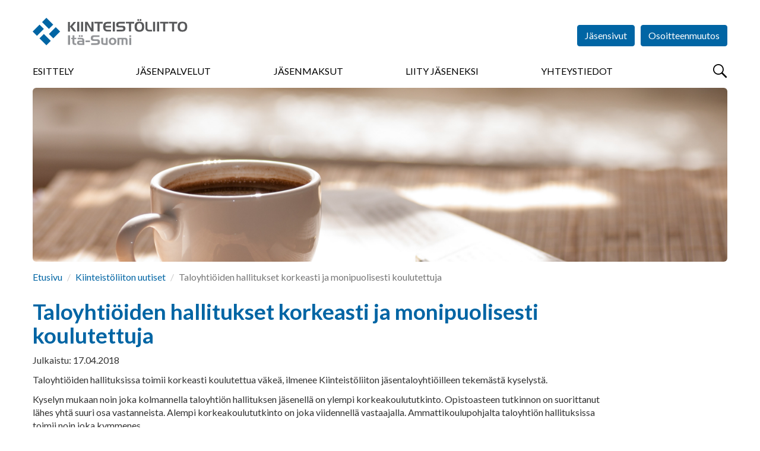

--- FILE ---
content_type: text/html; charset=utf-8
request_url: https://ita-suomi.kiinteistoliitto.fi/uutiset/nayta/?id=3387&title=
body_size: 20939
content:
<!DOCTYPE html>
<html lang="fi" prefix="og: http://ogp.me/ns#">

<head>
<meta charset="utf-8" />
<meta http-equiv="X-UA-Compatible" content="IE=edge" />
<meta name="viewport" content="width=device-width, initial-scale=1" />
<meta name="description" content="" />
<meta name="keywords" content="" />
<meta name="author" content="Kiinteistöliitto" />
<meta name="robots" content="index,follow,noarchive" />

<title>Kiinteist&#xF6;liitto - N&#xE4;yt&#xE4; uutinen</title>

    <meta property="og:title" content="Taloyhti&#xF6;iden hallitukset korkeasti ja monipuolisesti koulutettuja" />
    <meta property="og:url" content="" />
    <meta property="og:image" content="" />


<link rel="shortcut icon" type="image/png" href="/favicon.png?v=20171010" />

<link rel="stylesheet" href="https://fonts.googleapis.com/css?family=Lato:400,400i,700,700i,900,900i" />
<link rel="stylesheet" media="screen" href="/vendor/bootstrap-3.3.7/css/bootstrap.min.css" />
<link rel="stylesheet" media="screen" href="/vendor/flexslider-2.6.3/flexslider.css" />
<link rel="stylesheet" media="screen" href="/vendor/lightcase-2.3.6/src/css/lightcase.min.css" />
<!--<link rel="stylesheet" href="/vendor/bootstrap-datetimepicker/build/css/bootstrap-datetimepicker.min.css" media="screen" />-->
<link rel="stylesheet" media="screen" href="/css/jquery.steps.kl.css" />
<link rel="stylesheet" href="/vendor/datatables-1.10.16/datatables.min.css" />
<link rel="stylesheet" media="screen" href="https://maxcdn.bootstrapcdn.com/css/ie10-viewport-bug-workaround.css" />
<link rel="stylesheet" href="/css/styles.min.css?v=20250320" />
<link rel="stylesheet" href="/css/AddedStyle.css?v=2018046" />
<link rel="stylesheet" media="print" href="/css/print.css" />

<!-- HTML5 shim and Respond.js for IE8 support of HTML5 elements and media queries -->
<!--[if lt IE 9]>
    <script src="https://oss.maxcdn.com/html5shiv/3.7.3/html5shiv.min.js"></script>
    <script src="https://oss.maxcdn.com/respond/1.4.2/respond.min.js"></script>
<![endif]-->

<script src="/vendor/jquery-3.2.1.min.js"></script>
<script src="/vendor/bootstrap-3.3.7/js/bootstrap.min.js"></script>
<script src="/vendor/flexslider-2.6.3/jquery.flexslider-min.js"></script>
<script src="/vendor/lightcase-2.3.6/src/js/lightcase.min.js"></script>

<!--<script src="/vendor/bootstrap-datetimepicker/build/js/bootstrap-datetimepicker.min.js"></script>-->
<script src="/vendor/jquery-validate-1.15.1/jquery.validate.min.js"></script>
<script src="/vendor/jquery-validate-1.15.1/localization/messages_fi.min.js"></script>
<script src="/vendor/jquery.steps-1.1.0/jquery.steps.min.js"></script>
<script src="/vendor/datatables-1.10.16/datatables.min.js"></script>
<script src="/vendor/rpage/responsive-paginate.min.js"></script>
<script src="https://maxcdn.bootstrapcdn.com/js/ie10-viewport-bug-workaround.js"></script>
<script async src="https://www.googletagmanager.com/gtag/js?id=UA-2980697-9"></script>

<script>
  window.dataLayer = window.dataLayer || [];
  function gtag(){dataLayer.push(arguments);}
  gtag('js', new Date());

  gtag('config', 'UA-2980697-9');
</script>
</head>

<body>
    <!-- Google tag (gtag.js) --> 
   <script async src="https://www.googletagmanager.com/gtag/js?id=G-NZMYY5C0XF"></script> 
    <script> window.dataLayer = window.dataLayer || []; function gtag(){dataLayer.push(arguments);} gtag('js', new Date()); gtag('config', 'G-84MPR6P8HB'); </script>
  

<!-- End Google Tag Manager (noscript) --> 
    
    
    <div id="fb-root"></div>
<script>(function(d, s, id) {
  var js, fjs = d.getElementsByTagName(s)[0];
  if (d.getElementById(id)) return;
  js = d.createElement(s); js.id = id;
  js.src = "//connect.facebook.net/fi_FI/sdk.js#xfbml=1&version=v2.10";
  fjs.parentNode.insertBefore(js, fjs);
}(document, 'script', 'facebook-jssdk'));




</script>
    <header>
         <img src="\images\Kiinteistoliitto_logo.svg" style="display:none"/>
    <div class="container-fluid">
        
        <button id="menuBtn" type="button">
            <span class="sr-only">Menu</span>
        </button>
        
        <a href="/">
          <div id="logo" class="logo-member logo-member-ita-suomi">
                <h1>Kiinteistöliitto</h1>
            </div>
        </a>
           <div class="menu-container menu-hidden">  
       


<form action="/uutiset/nayta/?id=3387&amp;title=" enctype="multipart/form-data" id="form10e597101d8f4b599ac8a06fe0204d4d" method="post">                <ul id="headerButtons">
                                <li><a href="https://www.kiinteistoliitto.fi/jasensivut" class="btn btn-primary" target="_blank">Jäsensivut</a></li>
                    
                    <li><a href="/osoitteenmuutos/" class="btn btn-primary">Osoitteenmuutos</a></li>
                           <li></li>
        <li></li>
        <li></li>

                    
                </ul>
<input name="__RequestVerificationToken" type="hidden" value="CfDJ8GjkSpApbkRLi0HSCrJxrgE8QAVcUOrLde1APcd0zDvGrXQC93-DpYoRYmTZO7M9ElkdUhRXSqOhhYJ8lGGqxlPkYWKyhWFvMKOUgNgDBuUvdPI-l8nIsAvBkKkiMZi_pvGDMRwMgXsAUOmTmMQYCYY" /><input name="ufprt" type="hidden" value="CfDJ8GjkSpApbkRLi0HSCrJxrgHyHkTJVqmSnlDIjdi1SeZtFz7r8JCrRwFEtwO0kqXVn-ElcZQFfLdaD7UnJSszX74sjVRsyPQvyJpvCh5AKrc0LMCk2e_NHHo3zqdapO8xoVFIzzcTNBdix0Ce572ynWM" /></form>     

     
      <div class="row" style="margin-left:0px;margin-right:0px;">
            <nav>
                
                <button type="button" id="closeMenuBtn" class="overlay-btn">
                    &times; <span class="sr-only">Sulje</span>
                </button>
               
              


    <ul>
            <li>
                <a href="/esittely/">Esittely</a>
            </li>
            <li>
                <a href="/ita-suomen-palvelut/">J&#xE4;senpalvelut</a>
            </li>
            <li>
                <a href="/jasenmaksut/">J&#xE4;senmaksut</a>
            </li>
            <li>
                <a href="/liityjaseneksi/">Liity j&#xE4;seneksi</a>
            </li>
            <li>
                <a href="/yhteystiedot/">Yhteystiedot</a>
            </li>
    </ul>

             
                
                <!--form id="menuSearchForm" action="/haku" method="get" class="visible-xs" style="display:none">
        			<div class="input-group">
        				<label for="menuSearchInput" class="sr-only">Haku</label>
        				<input id="menuSearchInput" type="text" name="search" class="form-control" placeholder="Hae..." />
        				<span class="input-group-btn">
        					<button type="submit" class="btn btn-primary btn-search-field">
        						<span class="sr-only">Hae</span>
        					</button>
        				</span>
        			</div>
        		</form>
        		-->
                
            </nav>
                <button type="button" id="searchBtn">
            <span class="sr-only">Hae</span>
        </button>
</div> 
        </div>
    </div>

</header>

<main>

    <div class="container-fluid">
        
    		<div class="img-main">
                        <img src="/media/ceim2jxe/adobestock_91652358.jpeg" alt="Taloyhti&#xF6;iden hallitukset korkeasti ja monipuolisesti koulutettuja" />
                
            </div>
            <ol class="breadcrumb">
                    <li><a href="/">Etusivu</a></li>
                    <li><a href="/uutiset">Kiinteist&#xF6;liiton uutiset</a></li>
                    <li class="active">Taloyhti&#xF6;iden hallitukset korkeasti ja monipuolisesti koulutettuja</li>
                </ol>
            <div class="row">
            
                <div class="col-sm-10">
                    
                   <h1>Taloyhti&#xF6;iden hallitukset korkeasti ja monipuolisesti koulutettuja</h1>
                   
                   <p class="date">Julkaistu: 17.04.2018</p>
                   <div class="addthis_inline_share_toolbox"></div>
                   <p>Taloyhti&#xF6;iden hallituksissa toimii korkeasti koulutettua v&#xE4;ke&#xE4;, ilmenee Kiinteist&#xF6;liiton j&#xE4;sentaloyhti&#xF6;illeen tekem&#xE4;st&#xE4; kyselyst&#xE4;.</p>
                   <p>Kyselyn mukaan noin joka kolmannella taloyhtiön hallituksen jäsenellä on ylempi korkeakoulututkinto. Opistoasteen tutkinnon on suorittanut lähes yhtä suuri osa vastanneista. Alempi korkeakoulututkinto on joka viidennellä vastaajalla. Ammattikoulupohjalta taloyhtiön hallituksissa toimii noin joka kymmenes.</p>
<p>Hallitusten jäsenten koulutustaustat ovat erittäin moninaiset. Kyselyn perusteella eniten löytyy tekniikan alan koulutuksen saaneita, joita oli kolmasosa kaikista vastaajista. Lähes yhtä moni vastaajista oli saanut koulutuksensa kaupallishallinnolliselta tai oikeustieteelliseltä alalta.</p>
<p>Uudenmaan alue poikkeaa muusta Suomesta hallitusten jäsenten edustamien koulutusalojen ja toimialojen suhteen. Uudellamaalla asuu muuta maata enemmän keskushallinnon ja organisaatioiden pääkonttoreissa työskenteleviä asiantuntijoita, joiden osuus näkyy myös taloyhtiöiden hallituskokoonpanoissa. Muualla Suomessa painottuvat Uuttamaata enemmän esimerkiksi tekniikan alan, kasvatusalan sekä terveys- ja hyvinvointialojen koulutustaustat sekä eläkeläiset.</p>
<p>”Koulutus- ja kokemustaustan moninaisuus tuo loistavan mahdollisuuden ymmärtää taloyhtiöiden johtamistarpeita ja päätöksenteon haasteita sekä mahdollisuuksia”, sanoo Kiinteistöliiton pääekonomisti <strong>Jukka Kero</strong>.</p>
<p>Kaksi kolmesta taloyhtiöiden hallitusten jäsenistä on miehiä. Puheenjohtajina oli hieman tätä suurempi osuus miehiä. Aluekohtaiset erot sukupuolten osuuksissa olivat varsin isoja, sillä vastauksissa miesten osuus vaihteli 58 ja 75 prosentin välillä.</p>
<h2>Noin 40 prosenttia hallitusten jäsenistä eläkkeellä</h2>
<p>Taloyhtiöiden hallitusten jäsenet ovat keväällä 2018 keskimäärin noin 58-vuotiaita ikäluokkakeskiarvoista arvioituna. Kiinteistöliiton kyselyyn vastanneista joka kolmas on iältään 65-74-vuotias. Seuraavaksi suurin ikäryhmä hallituksissa ovat 55-64-vuotiaat. Noin joka kymmenes taloyhtiöiden hallituksissa on 35-44-vuotias. Uudellamaalla keski-ikä oli noin 56 ja muualla Suomessa 60 vuotta. Kerrostalovastaajien keski-ikä on noin 60 ja rivitalovastaajien 56 vuotta.  Vastaajista noin neljä kymmenestä on eläkkeellä.  </p>
<h2>Oma arvio hallitustyön onnistumisesta kohtalainen</h2>
<p>Taloyhtiöiden hallitukset ovat oman arvionsa mukaan onnistuneet tehtävässään kohtalaisen hyvin vuonna 2017. Hallitustyöskentelyn tuloksekkuutta asteikolla yhdestä seitsemään arvioidessa keskiarvoksi tuli 5,3. Arvosana seitsemän tarkoitti sitä, että hallitus oli saanut aikaan erittäin paljon, ja tämän arvosanan antoi työlleen lähes 20 prosenttia vastaajista. Arvosanan kuusi antoi työlleen useampi kuin joka kolmas vastanneista.</p>
<p>”Pienten taloyhtiöiden ja rivitaloyhtiöiden onnistumisarviot olivat muita pienemmät. Hallitusten puheenjohtajien arviot olivat vain hivenen korkeampia kuin muiden hallituksen jäsenten. Myös aluekohtaiset erot näissä arvioissa olivat pienet”, Jukka Kero toteaa.</p>
<p><em>Kiinteistöliiton jäsentaloyhtiöiden hallituksille tehtyyn kyselyyn vastasi 3142 hallituksen puheenjohtajaa ja 856 hallituksen jäsentä eri puolilta maata. Muita vastaajia oli 25. Kysely toteutettiin 7. – 19.3.2018 nettikyselynä. Kiinteistöliitto raportoi kyselyn muista osioista lisää toukokuussa. </em></p>
<p><a rel="noopener" href="/media/n33mxmyh/hallituskysely2018_vastaajien_profiilit.pdf" target="_blank" title="Hallituskysely2018 Vastaajien Profiilit">Hallituskysely 2018, vastaajien profiilit </a></p>
<p><strong>Lisätiedot:</strong></p>
<p>Jukka Kero, pääekonomisti</p>
<p>Kiinteistöliitto</p>
<p>puh: 1667 6226</p>
                    
                     
                   
                </div>
            </div> 
    
        
    </div> <!-- /.container-fluid -->

</main>


<div id="modalLogin" class="modal fade" tabindex="-1" role="dialog">
    <div class="modal-dialog" role="document">
        <div class="modal-content">
           
             
<form action="/uutiset/nayta/?id=3387&amp;title=" class="test" enctype="multipart/form-data" id="loginForm" method="post">            <div class="modal-header">
                <button type="button" class="close" data-dismiss="modal" aria-label="Close"><span aria-hidden="true">&times;</span></button>
                <h4 class="modal-title">Kirjaudu sisään</h4>
                <p>Käyttäjätunnuksesi on Kiinteistöliiton jäsenrekisteriin tallennettu sähköpostiosoitteesi.</p>
                <p>Et voi kirjautua, jollet ole ensin <a href="https://www.kiinteistoliitto.fi/kirjautuminen/rekisteroityminen/">rekisteröitynyt käyttäjäksi</a>.</p>
            </div>
             <div class="modal-body">
                <input name="__RequestVerificationToken" type="hidden" value="CfDJ8GjkSpApbkRLi0HSCrJxrgE8QAVcUOrLde1APcd0zDvGrXQC93-DpYoRYmTZO7M9ElkdUhRXSqOhhYJ8lGGqxlPkYWKyhWFvMKOUgNgDBuUvdPI-l8nIsAvBkKkiMZi_pvGDMRwMgXsAUOmTmMQYCYY" />
               <span style="color:#ff0000;font-weight:bold;"> </span>
                
        
                <div class="form-group">
                    <label for="email">Sähköpostiosoite</label><br />
                    <input type="email" id="Kayttajatunnus" name="Kayttajatunnus" class="form-control" required />
                 </div>
               <div class="form-group">
                    <label for="Salasana">Salasana</label><br />
                    <input type="password" id="Salasana" name="Salasana" class="form-control" required />
                </div>
                            
                <ul class="list-unstyled">
                    <li><a href="https://kiinteistoliitto.fi/kirjautuminen/unohtunutsalasana/">Unohtuiko salasana?</a></li>
                    <li><a href="https://kiinteistoliitto.fi/kirjautuminen/rekisteroityminen/">Rekisteröidy jäsensivujen käyttäjäksi</a></li>
                </ul>
                            
            </div>
            <div class="modal-footer">
                <button type="button" class="btn btn-default" data-dismiss="modal">Peruuta</button>
                <button type="submit" class="btn btn-primary">Kirjaudu</button>
            </div>
<input name="__RequestVerificationToken" type="hidden" value="CfDJ8GjkSpApbkRLi0HSCrJxrgE8QAVcUOrLde1APcd0zDvGrXQC93-DpYoRYmTZO7M9ElkdUhRXSqOhhYJ8lGGqxlPkYWKyhWFvMKOUgNgDBuUvdPI-l8nIsAvBkKkiMZi_pvGDMRwMgXsAUOmTmMQYCYY" /><input name="ufprt" type="hidden" value="CfDJ8GjkSpApbkRLi0HSCrJxrgHJDIvl88M5qEtDIKErqJaUidYQNow7jiZ7x9YpZsW1deWQzNyoyeWUJjVdu9NwjIBSfmaGLPA9negkhYYrzh_D0IHjMS_eRoOO7LTILMGRbtliz53e4nFPCdlYDoIal0Q" /></form>
         
        </div> <!-- /.modal-content -->
    </div> <!-- /.modal-dialog -->
</div> <!-- /#modalLogin -->

<section id="searchOverlay" class="overlay">
	
	<h2 class="sr-only">Haku</h2>
	
	<button id="closeSearchOverlayBtn" type="button" class="overlay-btn">
		&times;
		<span class="sr-only">Sulje</span>
	</button>

	<div id="searchContainer" class="text-center">
		<form action="/haku" method="get">
			<div class="input-group">
				<label for="overlaySearchInput" class="sr-only">Haku</label>
				<input id="overlaySearchInput" type="text" name="search" class="form-control input-lg" placeholder="Hae..." />
				<span class="input-group-btn">
					<button type="submit" class="btn btn-primary btn-lg btn-search-field">
						<span class="sr-only">Hae</span>
					</button>
				</span>
			</div>
		</form>
		<div style="color:#7777777;">Kirjoita hakukenttään hakusana tai sen osa. Älä käytä jokerimerkkejä. Tällöin haku etsii kaikki mahdolliset osumat, joista löytyy käyttämäsi kirjainyhdistelmä. Esimerkiksi <b>Tupakointi</b> tai <b>tupak</b> toimivat molemmat hakusanoina.</div>
	</div>
</section>

<footer>
    
    <div class="container-fluid">
        
        <div class="row">
            
            <div class="col-sm-8">
                
                <h2>Oikopolkuja</h2>
                
                <div class="row">
                   
    <div class="col-sm-6">
        <ul class="list-unstyled">
                            <li><a href="https://www.kiinteistoliitto.fi/liityjaseneksi/rekisteriseloste/">Rekisteriseloste</a></li>

            

        </ul>
    </div>
    <div class="col-sm-6">
        <ul class="list-unstyled">
           


        </ul>
    </div>

                    
                </div> <!-- /.row -->
                
            </div>
            
            <div id="footerContactInfo" class="col-sm-4">
                
                <h2>Yhteystiedot</h2>
                
                        <address>
                <strong>Kiinteist&#xF6;liitto It&#xE4;-Suomi</strong><br />
                    Kauppakatu 17<br />
                    70100 Kuopio
        </address>
                <p>
                    (017) 2626633<br />
                    ita-suomi@kiinteistoliitto.fi
                </p>
                <ul class="some-icons"> 
                    <li><a href="https://www.facebook.com/kiinteistoliittoitasuomi/" target="_blank" class="facebook" title="Kiinteistöliitto on Facebook"><span>Kiinteistöliitto on Facebook</span></a></li>
                </ul>

            </div>
        
        </div> <!-- /.row -->
        
            <div class="row row-eq-height">
            
            <div class="col-sm-9">
                
                 <div id="subsidiaries" class="row">
                    
                    <div class="col-md-4 col-sm-4 col-xs-6">
                        <a href="http://www.taloyhtiosivut.fi/" target="_blank" class="subsidiary taloyhtiosivut">
                            <img src="/images/taloyhtiosivut.png" alt="Taloyhtiösivut" />
                        </a>
                    </div>
                    
                    <div class="col-md-4 col-sm-4 col-xs-6">
                        <a href="https://www.kiinteistolehti.fi/" target="_blank" class="subsidiary suomen-kiinteistolehti">
                            <img src="/images/suomen-kiinteistolehti.svg" alt="Suomen Kiinteistölehti" />
                        </a>
                    </div>
                    
                      <div class="col-md-4 col-sm-4 col-xs-6">
                        <a href="https://www.kiinteistomedia.fi/" target="_blank" class="subsidiary kiinkust">
                            <img src="/images/kiinteistomedia.png" alt="Kiinteistomedia" />
                        </a>
                    </div>
                    
                    <div class="col-md-4 col-sm-4 col-xs-6">
                        <a href="http://www.kiinko.fi/" target="_blank" class="subsidiary kiinko">
                            <img src="/images/kiinko.svg" alt="Kiinko" />
                        </a>
                    </div>
                
                    <div class="col-md-4 col-sm-4 col-xs-6">
                        <a href="http://www.talokeskus.fi/" target="_blank" class="subsidiary talokeskus">
                            <img src="/images/talokeskus.svg" alt="Talokeskus" />
                        </a>
                    </div>
                    
                    <div class="col-md-4 col-sm-4 col-xs-6">
                        <a href="https://kti.fi/" target="_blank" class="subsidiary kti">
                            <img src="/images/kti.svg" alt="KTI" />
                        </a>
                    </div>
                    
                   
                    
                     
                
                </div> 
                
            </div><!-- /.row -->
              <div class="col-sm-3">
                  <div class="col-md-12 col-sm-12 col-xs-12 epf" style="margin-bottom:45px;">
                        <a href="https://www.uipi.com/" target="_blank">
                            <img src="/images/uipi_tall2.svg" alt="UIPI" style="max-width:128px;margin:30px;margin-left:50px;"/>
                        </a>
                    </div>
              </div>
              
           
        
        </div> <!-- /.row -->

        
        <p class="copyright">&copy; Kiinteistöliitto</p>
        
    </div>
    
</footer>
<script src="/scripts/common.js?v=20171107"></script>





<!--
<script src="/vendor/moment/moment-with-locales.min.js"></script>-->
<script async type="text/javascript" src="https://cdn.search.valu.pro/kiinteistoliitto/production/findkit.js"></script>
<!-- Go to www.addthis.com/dashboard to customize your tools -->
<script type="text/javascript" src="//s7.addthis.com/js/300/addthis_widget.js#pubid=ra-63807f03bf471467"></script>
</body>
</html>



--- FILE ---
content_type: text/css
request_url: https://ita-suomi.kiinteistoliitto.fi/css/AddedStyle.css?v=2018046
body_size: 3630
content:
h1{
font-size:37px;
}


.box-spotlight h3 {
    font-size: 16px;
    font-weight: bold;
    background-color: #0065a4;
    color: #fff;
    line-height: 18px;
    height: 86px;
    padding: 10px 30px;
    margin: 0 -30px 15px -30px;
}

box-spotlight h3 {
    height: auto;
}


.containerBox {
    position: relative;
    display: inline-block;
}

.text-box{
  position: absolute;    
    height: 100%;
}
.text-box-right {

    text-align: right;
	padding-right:20px;
	padding-top:15px;		
    width: 90%;
}

.text-box-left{
  
    text-align: left;
	padding-left:30px;
	padding-top:15px;		

    width: 90%;
}
.text-box:before {
   content: '';
   display: inline-block;
   height: 100%;
   vertical-align: top;
	
}
h4.overtitle {
   display: inline-block;
   font-size: 16px; /*or whatever you want*/
   color: #000;   
}
h5.overtitle {
   display: inline-block;
   font-size: 14px; 
   color: #000;
	padding-top:120px;
}
p.overtitle {
   display: inline-block;
   font-size: 14px; 
   color: #000;
	padding-top:160px;
}

img.underimg{
	display:block;
	max-width:100%;
	height:auto;
	flex-shrink: 0;
}

.responsive-img img{
	display:block;
	max-width:100%;
	height:auto;
}

.flexslider .flex-img-container-small {
    position: relative;
	height: 0;
    padding-top: 30%;
    background-size: cover;
    background-position: center;
	overflow: hidden;
}

.flexslider .flex-img-container-small > img {
    position: absolute;
    top: 50%;
    left: 50%;
    -webkit-transform: translate(-50%, -50%);
    -ms-transform: translate(-50%, -50%);
    transform: translate(-50%, -50%);
}

.flexslider .flex-img-container-small:after {
    content: "";
    display: block;
    position: absolute;
    top: 0;
    left: 0;
    right: 0;
    bottom: 0;
    background-color: rgba(0, 101, 164, 0.2);
}

.box-fade {
    height: 270px;
	overflow:hidden;
}

.box-fade:after {
    content: "";
    display: block;
    position: absolute;
    left: 0;
    bottom: 0;
    right: 0;
    height: 40px;
    background: -moz-linear-gradient(top, rgba(255,255,255,0) 0%, rgba(255,255,255,1) 70%);
    background: -webkit-linear-gradient(top, rgba(255,255,255,0) 0%,rgba(255,255,255,1) 70%);
    background: linear-gradient(to bottom, rgba(255,255,255,0) 0%,rgba(255,255,255,1) 70%);
    filter: progid:DXImageTransform.Microsoft.gradient( startColorstr='#00ffffff', endColorstr='#ffffff',GradientType=0 );
}

.pankkiteksti h1{
	font-size: 28px;
}
.pankkiteksti h2{
	font-size: 22px;
}
.pankkiteksti h3{
	font-size: 16px;
}
.pankkiteksti h4{
	font-size: 12px;
	font-weight:bold;
}

div.huom{
	font-size: 16px;
	font-weight:bold;
	border:#ff0000 1px solid;
	margin-top:30px;
	padding:20px;
}
.alertonmobile {
        display:none;
}
.cookie-banner {
  position: fixed;
  bottom: 0;
  left: 0;
  right: 0;
  background: white;
  border-top: 3px solid #003366;
  padding: 1rem 1.5rem;
  box-shadow: 0 -2px 10px rgba(0, 0, 0, 0.1);
  font-family: sans-serif;
  font-size: 0.95rem;
  z-index: 1000;
}

.cookie-banner p {
  margin: 0 0 0.5rem 0;
  color: #333;
}
.cookie-buttons {
  display: flex;
  gap: 1rem;
  flex-wrap: wrap;
}
.cookie-buttons button {
  padding: 0.5rem 1rem;
  border: none;
  cursor: pointer;
  font-weight: bold;
  border-radius: 4px;
}
.cookie-buttons .accept {
  background-color: #003366;
  color: white;
}

.cookie-buttons .deny {
  background-color: #e0e0e0;
  color: #003366;
}

a#CybotCookiebotDialogPoweredbyCybot,
div#CybotCookiebotDialogPoweredByText {
  display: none;
}

/* Branding on the Privacy trigger */
#CookiebotWidget .CookiebotWidget-body .CookiebotWidget-main-logo {
    display: none;
}
 

@media (max-width: 767px) {
    .alertonmobile {
		display:block;
        width: 100%;
        margin-top:50px;
    }
	.alertonpage {
        display:none;
    }
    
}
        

--- FILE ---
content_type: image/svg+xml
request_url: https://ita-suomi.kiinteistoliitto.fi/images/kiinteistoliitto-ita-suomi.svg?v=20171024
body_size: 4124
content:
<?xml version="1.0" encoding="utf-8"?>
<!-- Generator: Adobe Illustrator 21.1.0, SVG Export Plug-In . SVG Version: 6.00 Build 0)  -->
<svg version="1.1" id="Itä-Suomi" xmlns="http://www.w3.org/2000/svg" xmlns:xlink="http://www.w3.org/1999/xlink" x="0px" y="0px"
	 viewBox="0 0 334 64" style="enable-background:new 0 0 334 64;" xml:space="preserve">
<style type="text/css">
	.st0{fill:#0065A4;}
	.st1{fill:#58595B;}
	.st2{fill:#939598;}
</style>
<g>
	<path class="st0" d="M14.8,44.3l14.8,14.8l9.3-9.3L24.1,35L14.8,44.3z M35,35l9.3,9.3l14.8-14.8l-9.3-9.3L35,35z M0,29.5l9.3,9.3
		l14.8-14.8l-9.3-9.3L0,29.5z M29.6,0l-9.3,9.3L35,24.1l9.3-9.3L29.6,0z"/>
	<path class="st1" d="M317.4,18.9c0-2.4,0.5-4.1,1.4-5.3c0.9-1.2,2.3-1.8,4.2-1.8c1.9,0,3.3,0.6,4.2,1.8c0.9,1.2,1.4,3,1.4,5.5
		c0,2.5-0.5,4.3-1.4,5.5c-0.9,1.2-2.3,1.8-4.2,1.8c-1.9,0-3.3-0.6-4.2-1.8C317.8,23.3,317.4,21.5,317.4,18.9 M315.1,10.9
		c-1.7,1.7-2.6,4.4-2.6,8c0,3.8,0.8,6.6,2.5,8.4c1.7,1.8,4.3,2.7,7.8,2.7c3.5,0,6.1-0.9,7.8-2.7c1.7-1.8,2.5-4.5,2.5-8.2
		c0-3.7-0.8-6.4-2.5-8.1c-1.7-1.8-4.3-2.6-7.8-2.6C319.4,8.3,316.8,9.2,315.1,10.9 M311.7,8.7h-18v3.6h6.7v17.1h4.5V12.4h6.7V8.7z
		 M292.6,8.7h-18v3.6h6.7v17.1h4.5V12.4h6.7V8.7z M264,8.7h-4.6v20.8h4.6V8.7z M247.4,8.7H243V21c0,1.6,0.1,2.9,0.4,3.8
		c0.3,0.9,0.8,1.7,1.5,2.4c0.7,0.8,1.6,1.4,2.5,1.7c0.9,0.3,2.4,0.5,4.3,0.5h5.5V26h-5.1c-1.1,0-1.9-0.1-2.5-0.3
		c-0.6-0.2-1.1-0.6-1.5-1c-0.3-0.3-0.4-0.7-0.6-1.2c-0.1-0.5-0.2-1.3-0.2-2.6V8.7z M93.9,29.5l-8.4-10.6l8.3-10.1h-5.2l-8.2,10v-10
		h-4.4v20.8h4.4V19.1l7.9,10.3H93.9z M95.8,29.5h4.6V8.7h-4.6V29.5z M272.5,8.7H268v20.8h4.6V8.7z M104.3,29.5h4.6V8.7h-4.6V29.5z
		 M126,29.5h5.1V8.7h-4.5l0.2,14.9l-8.5-14.9h-5.5v20.8h4.5l-0.2-15.7L126,29.5z M144.4,12.4h6.7V8.7h-18v3.6h6.7v17.1h4.5V12.4z
		 M161.6,29.5h7.4v-3.6h-7.2c-1.8,0-3-0.4-3.8-1.2c-0.8-0.8-1.1-2.1-1.2-3.9h12.1v-3.6l-12.1,0c0.1-1.6,0.5-2.8,1.3-3.6
		c0.8-0.8,2-1.2,3.6-1.2h7.2V8.7h-7.2c-3.3,0-5.8,0.9-7.4,2.6c-1.6,1.7-2.4,4.5-2.4,8.1c0,1.9,0.3,3.5,0.8,4.9
		c0.5,1.4,1.3,2.5,2.4,3.3c0.8,0.7,1.7,1.1,2.6,1.4C158.7,29.3,159.9,29.5,161.6,29.5 M172.6,29.5h4.6V8.7h-4.6V29.5z M185.3,16.8
		c-0.5-0.4-0.7-0.9-0.7-1.7c0-0.9,0.3-1.6,0.8-2.1c0.5-0.4,1.4-0.6,2.5-0.6h10.8V8.7h-11.4c-2.5,0-4.4,0.5-5.5,1.5
		c-1.2,1-1.7,2.6-1.7,4.8c0,2.1,0.6,3.6,1.7,4.5c1.1,1,2.9,1.4,5.2,1.4h5.2c1.1,0,1.9,0.2,2.4,0.6c0.5,0.4,0.7,1,0.7,1.8
		c0,0.8-0.3,1.4-0.8,1.8c-0.5,0.4-1.4,0.5-2.6,0.5h-10.9v3.7h11.6c2.5,0,4.3-0.5,5.5-1.5c1.2-1,1.8-2.6,1.8-4.7
		c0-2.1-0.5-3.6-1.5-4.5c-1-0.9-2.7-1.4-5.1-1.4h-5.8C186.5,17.4,185.8,17.2,185.3,16.8 M212.1,12.4h6.7V8.7h-18v3.6h6.7v17.1h4.5
		V12.4z M225.8,6.6h3.4V2.9h-3.4V6.6z M230.8,6.6h3.4V2.9h-3.4V6.6z M235.7,19.1c0,2.5-0.5,4.3-1.4,5.5c-0.9,1.2-2.3,1.8-4.2,1.8
		c-1.9,0-3.3-0.6-4.2-1.8c-0.9-1.2-1.3-3.1-1.3-5.6c0-2.4,0.5-4.1,1.4-5.3c0.9-1.2,2.3-1.8,4.2-1.8c1.9,0,3.3,0.6,4.2,1.8
		C235.2,14.8,235.7,16.6,235.7,19.1 M240.4,19.1c0-3.7-0.8-6.4-2.5-8.1c-1.7-1.8-4.3-2.6-7.8-2.6c-3.5,0-6.1,0.9-7.8,2.6
		c-1.7,1.7-2.6,4.4-2.6,8c0,3.8,0.8,6.6,2.5,8.4c1.7,1.8,4.3,2.7,7.8,2.7c3.5,0,6.1-0.9,7.8-2.7C239.6,25.5,240.4,22.8,240.4,19.1"
		/>
	<path class="st2" d="M212.4,37.6h-4.2v3.8h4.2V37.6z M212.4,43.2h-4.2v15.2h4.2V43.2z M182.8,43.2v15.2h4V46.5h4.7v11.9h4.1V46.5
		h2.3c2.1,0,2.6,0.5,2.6,2.7v9.1h4v-9.6c0-4-1.9-5.6-6.3-5.6H182.8z M168.4,50.8c0-2.9,1.5-4.6,3.8-4.6c2.4,0,3.9,1.6,3.9,4.6
		c0,2.9-1.5,4.6-3.9,4.6C169.9,55.4,168.4,53.7,168.4,50.8 M180.4,50.8c0-4.7-3.1-7.9-8.1-7.9c-5,0-8.1,3.1-8.1,7.9
		c0,4.7,3.1,7.9,8.1,7.9C177.3,58.6,180.4,55.5,180.4,50.8 M161.6,58.4V43.2h-4V55h-3.2c-2.1,0-2.6-0.5-2.6-2.5v-9.3h-4v9.6
		c0,4,2,5.6,6.3,5.6H161.6z M144,41.3v-3.7h-11.4c-4.9,0-7.3,1.8-7.3,6.4c0,4.2,2.2,6,6.9,6h5.1c2.1,0,3.1,0.5,3.1,2.4
		c0,1.8-1.1,2.3-3.4,2.3h-10.9v3.7h11.6c4.9,0,7.2-1.8,7.2-6.2c0-4.3-2-5.9-6.6-5.9h-5.8c-1.8,0-2.7-0.8-2.7-2.3
		c0-1.9,1.1-2.7,3.4-2.7H144z M113.8,52.4h9.7v-3.6h-9.7V52.4z M104.4,41.2h3.4v-3.7h-3.4V41.2z M99.4,41.2h3.4v-3.7h-3.4V41.2z
		 M102.2,55.3c-1.5,0-2.2-0.2-2.2-1.4c0-1.4,0.8-1.7,2.5-1.7h4.7v3.1H102.2z M96.8,43.2v3.1h6.7c2.5,0,3.6,0.5,3.6,2.5v0.4h-5.3
		c-4.2,0-6.1,1.3-6.1,4.9c0,2.8,1.7,4.4,4.7,4.4h10.8v-9.5c0-3.8-2.1-5.7-6.3-5.7H96.8z M83,43.2v3h2.8v7.4c0,3.1,1.7,4.8,4.6,4.8
		h3.7v-3h-1.6c-2.1,0-2.6-0.9-2.6-3v-6.2h4.2v-3h-4.2v-5.5h-4v5.5H83z M80.6,37.6h-4.6v20.7h4.6V37.6z"/>
</g>
</svg>


--- FILE ---
content_type: image/svg+xml
request_url: https://ita-suomi.kiinteistoliitto.fi/images/uipi_tall2.svg
body_size: 7967
content:
<?xml version="1.0" encoding="utf-8"?>
<!-- Generator: Adobe Illustrator 24.3.0, SVG Export Plug-In . SVG Version: 6.00 Build 0)  -->
<svg version="1.1" id="Calque_2" xmlns="http://www.w3.org/2000/svg" xmlns:xlink="http://www.w3.org/1999/xlink" x="0px" y="0px"
	 viewBox="0 0 225.19 204.08" style="enable-background:new 0 0 225.19 204.08;" xml:space="preserve">
<style type="text/css">
	.st0{fill-rule:evenodd;clip-rule:evenodd;fill:#0050A0;}
	.st1{fill:#FFFFFF;}
</style>
<g>
	<g>
		<path d="M77.25,66.09v40.27c0,9.21-0.38,18.33-7.5,25.26c-5.98,5.89-15.39,7.98-23.74,7.98s-17.76-2.09-23.74-7.98
			c-7.12-6.93-7.5-16.05-7.5-25.26V66.09h18.61v37.7c0,9.31,0.66,19.47,12.63,19.47c11.97,0,12.63-10.16,12.63-19.47v-37.7H77.25z"
			/>
		<path d="M111.63,137.7H93.01V66.09h18.61V137.7z"/>
		<path d="M127.77,66.09h28.49c15.38,0,26.02,7.12,26.02,23.55c0,16.9-9.12,24.31-25.36,24.31h-10.54v23.74h-18.61V66.09z
			 M146.38,98.95h3.13c6.74,0,13.39,0,13.39-8.74c0-9.02-6.17-9.12-13.39-9.12h-3.13V98.95z"/>
		<path d="M213.14,137.7h-18.61V66.09h18.61V137.7z"/>
	</g>
	<polygon class="st0" points="225.19,60.92 116.59,0 0,62.65 	"/>
	<g>
		<path d="M11.33,183.7H8.18v-12.09h3.14V183.7z"/>
		<path d="M13.76,171.61h3.14l5.76,7.39h0.03v-7.39h3.14v12.09h-3.14l-5.76-7.41h-0.03v7.41h-3.14V171.61z"/>
		<path d="M33.09,183.7h-3.14v-9.43h-2.6v-2.66h8.34v2.66h-2.6V183.7z"/>
		<path d="M40.35,174.27v2.02h3.54v2.66h-3.54v2.08h3.74v2.66h-6.88v-12.09h6.88v2.66H40.35z"/>
		<path d="M56.47,183.7h-3.91l-2.97-4.65h-0.03v4.65h-3.14v-12.09h4.7c2.39,0,4.2,1.14,4.2,3.72c0,1.67-0.93,3.11-2.65,3.42
			L56.47,183.7z M49.56,177.03h0.31c1.03,0,2.18-0.19,2.18-1.51c0-1.31-1.15-1.51-2.18-1.51h-0.31V177.03z"/>
		<path d="M57.71,171.61h3.14l5.76,7.39h0.03v-7.39h3.14v12.09h-3.14l-5.76-7.41h-0.03v7.41h-3.14V171.61z"/>
		<path d="M75.3,181.6l-0.83,2.1h-3.34l4.65-12.09h3.43l4.55,12.09h-3.35l-0.79-2.1H75.3z M77.5,175.35h-0.03l-1.3,3.85h2.61
			L77.5,175.35z"/>
		<path d="M88.98,183.7h-3.14v-9.43h-2.6v-2.66h8.34v2.66h-2.6V183.7z"/>
		<path d="M96.25,183.7H93.1v-12.09h3.14V183.7z"/>
		<path d="M111.45,177.43c0,3.91-2.81,6.67-6.69,6.67s-6.69-2.76-6.69-6.67c0-3.66,3.21-6.22,6.69-6.22
			C108.24,171.21,111.45,173.77,111.45,177.43z M101.35,177.45c0,2.08,1.54,3.61,3.42,3.61s3.42-1.52,3.42-3.61
			c0-1.67-1.54-3.19-3.42-3.19S101.35,175.78,101.35,177.45z"/>
		<path d="M113.29,171.61h3.14l5.76,7.39h0.03v-7.39h3.14v12.09h-3.14l-5.76-7.41h-0.03v7.41h-3.14V171.61z"/>
		<path d="M130.89,181.6l-0.83,2.1h-3.34l4.65-12.09h3.43l4.55,12.09H136l-0.79-2.1H130.89z M133.08,175.35h-0.03l-1.3,3.85h2.61
			L133.08,175.35z"/>
		<path d="M143.86,181.04h3.77v2.66h-6.91v-12.09h3.14V181.04z"/>
		<path d="M165.42,171.61v6.8c0,1.56-0.06,3.1-1.27,4.27c-1.01,0.99-2.6,1.35-4.01,1.35c-1.41,0-3-0.35-4.01-1.35
			c-1.2-1.17-1.27-2.71-1.27-4.27v-6.8h3.14v6.37c0,1.57,0.11,3.29,2.13,3.29c2.02,0,2.13-1.72,2.13-3.29v-6.37H165.42z"/>
		<path d="M167.79,171.61h3.14l5.76,7.39h0.03v-7.39h3.14v12.09h-3.14l-5.76-7.41h-0.03v7.41h-3.14V171.61z"/>
		<path d="M185.45,183.7h-3.14v-12.09h3.14V183.7z"/>
		<path d="M200.65,177.43c0,3.91-2.81,6.67-6.69,6.67s-6.69-2.76-6.69-6.67c0-3.66,3.21-6.22,6.69-6.22
			C197.44,171.21,200.65,173.77,200.65,177.43z M190.55,177.45c0,2.08,1.54,3.61,3.42,3.61c1.88,0,3.42-1.52,3.42-3.61
			c0-1.67-1.54-3.19-3.42-3.19C192.09,174.26,190.55,175.78,190.55,177.45z"/>
		<path d="M202.5,171.61h3.14l5.76,7.39h0.03v-7.39h3.14v12.09h-3.14l-5.76-7.41h-0.03v7.41h-3.14V171.61z"/>
		<path d="M26.97,197.41c0,3.91-2.81,6.67-6.69,6.67s-6.69-2.76-6.69-6.67c0-3.66,3.21-6.22,6.69-6.22
			C23.76,191.19,26.97,193.75,26.97,197.41z M16.87,197.42c0,2.08,1.54,3.61,3.42,3.61s3.42-1.52,3.42-3.61
			c0-1.67-1.54-3.19-3.42-3.19S16.87,195.76,16.87,197.42z"/>
		<path d="M31.61,194.25v2.02h3.45v2.66h-3.45v4.75h-3.14v-12.09h6.94v2.66H31.61z"/>
		<path d="M42.72,191.59h4.81c2.6,0,4.39,1.2,4.39,3.98c0,2.85-1.54,4.11-4.28,4.11h-1.78v4.01h-3.14V191.59z M45.86,197.14h0.53
			c1.14,0,2.26,0,2.26-1.48c0-1.52-1.04-1.54-2.26-1.54h-0.53V197.14z"/>
		<path d="M63.41,203.68h-3.91l-2.97-4.65H56.5v4.65h-3.14v-12.09h4.7c2.39,0,4.2,1.14,4.2,3.72c0,1.67-0.93,3.11-2.65,3.42
			L63.41,203.68z M56.5,197.01h0.31c1.03,0,2.18-0.19,2.18-1.51c0-1.31-1.15-1.51-2.18-1.51H56.5V197.01z"/>
		<path d="M77.05,197.41c0,3.91-2.81,6.67-6.69,6.67s-6.69-2.76-6.69-6.67c0-3.66,3.21-6.22,6.69-6.22
			C73.85,191.19,77.05,193.75,77.05,197.41z M66.95,197.42c0,2.08,1.54,3.61,3.42,3.61c1.88,0,3.42-1.52,3.42-3.61
			c0-1.67-1.54-3.19-3.42-3.19C68.49,194.23,66.95,195.76,66.95,197.42z"/>
		<path d="M78.55,191.59h4.81c2.6,0,4.39,1.2,4.39,3.98c0,2.85-1.54,4.11-4.28,4.11h-1.78v4.01h-3.14V191.59z M81.69,197.14h0.53
			c1.14,0,2.26,0,2.26-1.48c0-1.52-1.04-1.54-2.26-1.54h-0.53V197.14z"/>
		<path d="M92.32,194.25v2.02h3.54v2.66h-3.54v2.08h3.74v2.66h-6.88v-12.09h6.88v2.66H92.32z"/>
		<path d="M108.09,203.68h-3.91l-2.97-4.65h-0.03v4.65h-3.14v-12.09h4.7c2.39,0,4.2,1.14,4.2,3.72c0,1.67-0.93,3.11-2.65,3.42
			L108.09,203.68z M101.18,197.01h0.31c1.03,0,2.18-0.19,2.18-1.51c0-1.31-1.15-1.51-2.18-1.51h-0.31V197.01z"/>
		<path d="M113.78,203.68h-3.14v-9.43h-2.6v-2.66h8.34v2.66h-2.6V203.68z"/>
		<path d="M116.22,191.59h3.77l2.26,3.29l2.26-3.29h3.77l-4.46,6.29v5.8h-3.14v-5.8L116.22,191.59z"/>
		<path d="M147.33,197.41c0,3.91-2.81,6.67-6.69,6.67s-6.69-2.76-6.69-6.67c0-3.66,3.21-6.22,6.69-6.22
			C144.12,191.19,147.33,193.75,147.33,197.41z M137.23,197.42c0,2.08,1.54,3.61,3.42,3.61c1.88,0,3.42-1.52,3.42-3.61
			c0-1.67-1.54-3.19-3.42-3.19C138.77,194.23,137.23,195.76,137.23,197.42z"/>
		<path d="M152.93,199.4h0.03l2.53-7.81h2.5l2.37,7.81h0.03l2.28-7.81h3.27l-3.86,12.09h-3.21l-2.12-7.01h-0.03l-2.37,7.01h-3.19
			l-3.61-12.09h3.27L152.93,199.4z"/>
		<path d="M166.77,191.59h3.14l5.76,7.39h0.03v-7.39h3.14v12.09h-3.14l-5.76-7.41h-0.03v7.41h-3.14V191.59z"/>
		<path d="M184.08,194.25v2.02h3.54v2.66h-3.54v2.08h3.74v2.66h-6.88v-12.09h6.88v2.66H184.08z"/>
		<path d="M199.84,203.68h-3.91l-2.97-4.65h-0.03v4.65h-3.14v-12.09h4.7c2.39,0,4.2,1.14,4.2,3.72c0,1.67-0.93,3.11-2.65,3.42
			L199.84,203.68z M192.93,197.01h0.31c1.03,0,2.18-0.19,2.18-1.51c0-1.31-1.15-1.51-2.18-1.51h-0.31V197.01z"/>
		<path d="M207.36,194.7c-0.58-0.48-1.31-0.8-2.08-0.8c-0.58,0-1.35,0.34-1.35,1.01c0,0.71,0.85,0.98,1.4,1.16l0.8,0.24
			c1.68,0.5,2.98,1.35,2.98,3.3c0,1.2-0.29,2.44-1.25,3.26c-0.95,0.8-2.21,1.14-3.43,1.14c-1.52,0-3.01-0.51-4.25-1.38l1.35-2.53
			c0.79,0.69,1.72,1.25,2.79,1.25c0.74,0,1.52-0.37,1.52-1.22c0-0.88-1.24-1.19-1.91-1.38c-1.97-0.56-3.27-1.07-3.27-3.42
			c0-2.45,1.75-4.06,4.17-4.06c1.22,0,2.71,0.38,3.78,0.99L207.36,194.7z"/>
	</g>
	<polygon points="213.4,35.12 213.41,35.12 213.4,35.12 213.4,20.31 193.65,20.31 193.65,36.55 193.64,38.23 213.33,49.78 
		213.38,37.3 213.4,37.3 	"/>
	<g>
		<rect x="6.45" y="143.36" class="st0" width="209.7" height="20.21"/>
		<g>
			<path class="st1" d="M172.94,149.96v-2.8h4.8v12.72h-3.1v-9.92H172.94z"/>
			<path class="st1" d="M183.73,159.88l3.4-4.29l-0.03-0.03c-0.54,0.25-1.04,0.39-1.67,0.39c-2.34,0-3.82-2.14-3.82-4.49
				c0-3.12,2.4-4.81,5.12-4.81c1.15,0,2.48,0.31,3.4,1.1c0.96,0.83,1.6,2.18,1.6,3.51c0,1.84-0.88,3.61-1.91,5.06l-2.54,3.56H183.73
				z M184.82,151.36c0,1.16,0.82,2.09,1.91,2.09s1.97-0.93,1.97-2.09c0-1.16-0.88-2.09-1.97-2.09S184.82,150.19,184.82,151.36z"/>
			<path class="st1" d="M202.17,157.08v2.8h-9.57l4.87-5.65c0.7-0.81,1.36-1.96,1.36-3.12c0-0.81-0.54-1.65-1.36-1.65
				c-0.84,0-1.3,0.69-1.3,1.55c0,0.17,0.02,0.35,0.05,0.54h-3.41c0.09-2.92,1.83-4.89,4.65-4.89c2.5,0,4.6,1.76,4.6,4.52
				c0,1.82-0.71,2.89-1.93,4.07l-1.85,1.84H202.17z"/>
			<path class="st1" d="M204.06,150.82c0.13-1.33,0.63-2.35,1.39-3.07c0.76-0.73,1.82-1.1,3.03-1.1c2.13,0,3.81,1.32,3.81,3.7
				c0,1.01-0.38,2.09-1.25,2.62c1.26,0.35,1.94,1.91,1.94,3.21c0,2.78-2.26,4.22-4.63,4.22c-1.36,0-2.59-0.39-3.55-1.43
				c-0.71-0.78-1.39-2.09-1.36-3.21h3.16c0,1.01,0.68,1.81,1.66,1.81c0.95,0,1.66-0.67,1.66-1.7c0-0.96-0.77-1.7-1.64-1.7
				c-0.19,0-0.36,0.05-0.54,0.1v-2.21h0.32c0.79,0,1.36-0.52,1.36-1.4c0-0.78-0.52-1.28-1.22-1.28c-0.79,0-1.28,0.64-1.26,1.47
				H204.06z"/>
		</g>
	</g>
</g>
</svg>


--- FILE ---
content_type: image/svg+xml
request_url: https://ita-suomi.kiinteistoliitto.fi/images/Kiinteistoliitto_logo.svg
body_size: 512
content:
<?xml version="1.0" encoding="UTF-8"?>
<svg xmlns="http://www.w3.org/2000/svg" version="1.1" viewBox="0 0 1789.17 1789.16">
  <defs>
    <style>
      .cls-1 {
        fill: #0065a4;
      }
    </style>
  </defs>
  <!-- Generator: Adobe Illustrator 28.7.10, SVG Export Plug-In . SVG Version: 1.2.0 Build 236)  -->
  <g>
    <g id="Layer_1">
      <path class="cls-1" d="M447.29,1341.86l447.31,447.3,282.54-282.56-447.23-447.28-282.63,282.54ZM1059.32,1059.32l282.57,282.54,447.28-447.3-282.59-282.57-447.26,447.33ZM0,894.57l282.59,282.71,447.33-447.45-282.63-282.57L0,894.57ZM894.6,0l-282.6,282.57,447.31,447.25,282.57-282.51L894.6,0Z"/>
    </g>
  </g>
</svg>